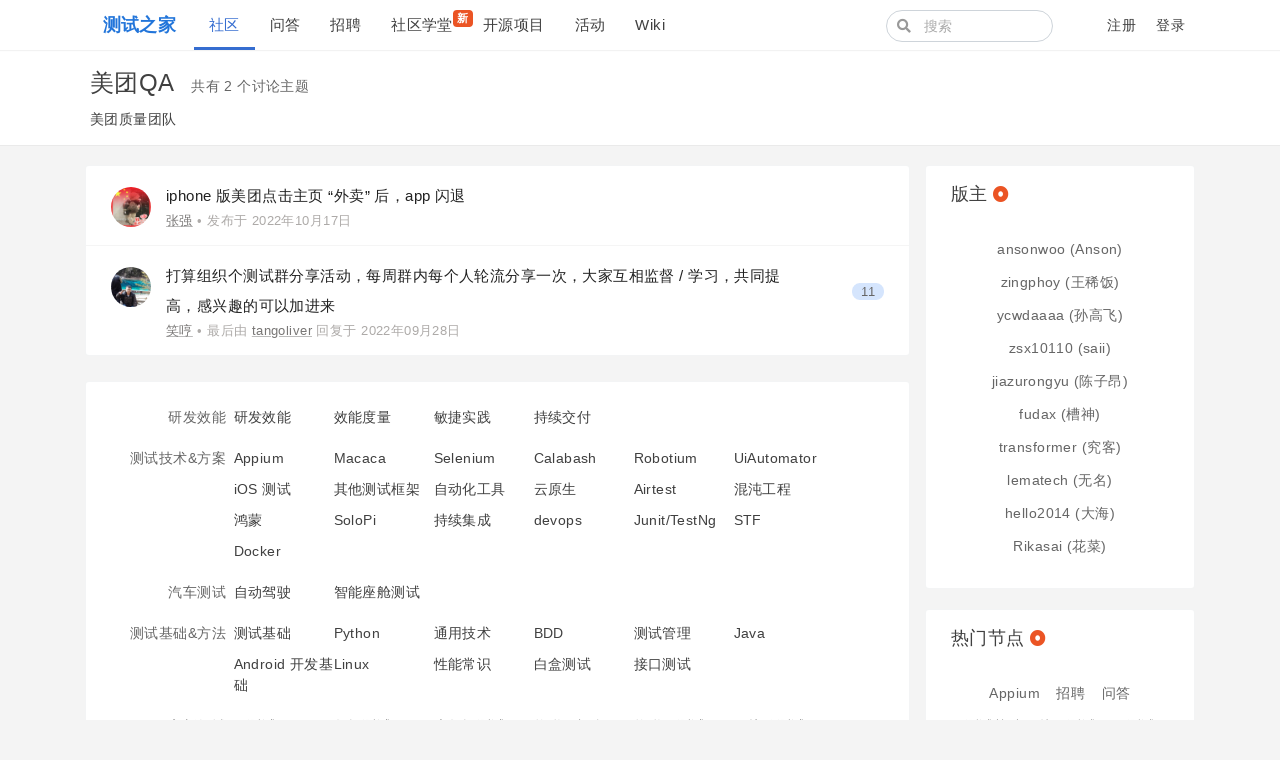

--- FILE ---
content_type: text/html; charset=utf-8
request_url: https://testerhome.com/topics/node169
body_size: 9992
content:
<!--
   _   _                      _                 _
  | | | |                    | |               | |
  | |_| | ___  _ __ ___   ___| | __ _ _ __   __| |
  |  _  |/ _ \| '_ ` _ \ / _ \ |/ _` | '_ \ / _` |
  | | | | (_) | | | | | |  __/ | (_| | | | | (_| |
  \_| |_/\___/|_| |_| |_|\___|_|\__,_|_| |_|\__,_|
  ------------------------------------------------
                          https://gethomeland.com

  - Ruby:  2.7.2-p137
  - Rails: 6.1.3.1
  - Homeland: 3.8.0.beta
-->
<!DOCTYPE html>
<html>
 <head>
    <meta charset='utf-8' />
    <meta name="viewport" content="width=device-width, initial-scale=1, maximum-scale=1, user-scalable=no" />
    <meta name="theme" content="auto">
    <title>美团QA · 社区 · 测试之家</title>
    <meta name="apple-mobile-web-app-capable" content="no">
    <link rel="shortcut icon" type="image/x-icon" href="/photo/favicon.png" />
    <meta content='True' name='HandheldFriendly' />
    <link rel="alternate" type="application/rss+xml" title="订阅最新帖" href="https://testerhome.com/topics/feed" />
    <link rel="stylesheet" media="screen" href="/packs/css/front-1063147a.css" data-turbolinks-track="reload" />
    <link rel="stylesheet" media="screen" href="/packs/css/tailwindcss_compile-bd54f1a0.css" data-turbolinks-track="reload" />
    
    
    <meta name="action-cable-url" content="/cable" />
    <meta name="csrf-param" content="authenticity_token" />
<meta name="csrf-token" content="ZJW+iLtmqAiC/vAL25uRwcgdIDvUnnGGgX3jfWKNxP3IDIQJDWVmT7fbjr8vI7s89YclztHEASCWYC7zXNF0jw==" />
    <script>
var _hmt = _hmt || [];
(function() {
  var hm = document.createElement("script");
  hm.src = "https://hm.baidu.com/hm.js?2c94babfa1f440b1bbbd2dac38628bec";
  var s = document.getElementsByTagName("script")[0]; 
  s.parentNode.insertBefore(hm, s);
})();
</script>

<meta name="baidu_union_verify" content="8c54e7e8a79c88c922a6d9b41349466f">
    <script src="/packs/js/vendors-a910b79346e780ce8450.chunk.js" data-turbolinks-track="reload"></script>
<script src="/packs/js/application-18b47cade2506b27bf82.js" data-turbolinks-track="reload"></script>
    
  </head>
  <body class="page-topics" data-controller-name="topics">
<body class="page-topics" data-controller-name="topics">
    <div class="header navbar navbar-expand-md">
      <div class="container">
        <div class="navbar-header" data-turbolinks-permanent>
          <a href="/" class="navbar-brand"><b>测试之家</b></a>
        </div>
        <button class="navbar-toggler" type="button" data-toggle="collapse" data-target="#main-navbar">
          <span class="navbar-toggler-icon"><i class="fa fa-bars"></i></span>
        </button>
        <div id="main-navbar"  class="collapse navbar-collapse">
          
          <ul id="main-nav-menu" class="navbar-nav d-flex">
  <li class="nav-item"><a class="nav-link active" href="/topics">社区</a></li><li class="nav-item"><a class="nav-link" href="/questions">问答</a></li><li class="nav-item"><a class="nav-link" href="/jobs">招聘</a></li><li class="nav-item"><a class="nav-link" href="/training_courses">社区学堂<span class="new-tag badge badge-danger">新</span></a></li><li class="nav-item"><a class="nav-link" href="/opensource_projects">开源项目</a></li><li class="nav-item"><a class="nav-link" href="/events">活动</a></li><li class="nav-item"><a class="nav-link" href="/wiki">Wiki</a></li>
  
</ul>

        </div>
        <div class="ml-auto d-flex navbar-right">
          <form class="mr-2 navbar-form d-none d-lg-flex form-search active" action="/search" method="GET">
            <i class="fa btn-search fa-search"></i>
            <input type="text" name="q" class="form-control" value="" placeholder="搜索"></input>
        </form>
        <ul class="nav navbar-nav user-bar align-items-center justify-content-end">

    <li class="nav-item"><a class="nav-link" href="/account/sign_up">注册</a></li>

    <li class="nav-item"><a class="nav-link" href="/account/sign_in">登录</a></li>
</ul>



      </div>
    </div>
  </div>

    <div class="sub-navbar node-header node-header-with-node hide-ios">
    <div class="container">
        <div class="title">
          美团QA
          <span class="total">共有 2 个讨论主题</span>
          <div class="pull-right">
            
          </div>
        </div>
        <div class="summary" id="node-summary">
          <p>美团质量团队</p>
        </div>
    </div>
  </div>


  <div id="main" class="container main-container">
    
    
    <!-- @suggest_topics maybe nil or ActiveRecord::Relation, but we need an array -->

<div class="row">

  <div class="col-lg-9">
    <div class="topics topics-node card">
      <div class="card-body item-list">
          <div class="topic media topic-34591" data-prefetch="/topics/34591">
    <div class="avatar">
      <a title="tester_zq (张强)" href="/tester_zq"><img class="media-object avatar-48" src="/uploads/user/avatar/70844/d701e2.jpeg!md" /></a>
    </div>
    <div class="infos media-body">
      <div class="title media-heading">
        <a title="iphone 版美团点击主页 “外卖” 后，app 闪退" href="/topics/34591">
          <span class="node">美团QA</span>
          iphone 版美团点击主页 “外卖” 后，app 闪退
</a>        
        
      </div>
      <div class="info">
        <a class="user-name" data-name="张强" href="/tester_zq">张强</a>
        <span class="hidden-mobile">
          •
            发布于 <abbr class="timeago" title="2022-10-17T18:16:24+08:00">2022年10月17日</abbr>
        </span>
      </div>
    </div>
  </div>
  <div class="topic media topic-27429" data-prefetch="/topics/27429">
    <div class="avatar">
      <a title="xiaohengdada (笑哼)" href="/xiaohengdada"><img class="media-object avatar-48" src="/uploads/user/avatar/12759.jpg!md" /></a>
    </div>
    <div class="infos media-body">
      <div class="title media-heading">
        <a title="打算组织个测试群分享活动，每周群内每个人轮流分享一次，大家互相监督 / 学习，共同提高，感兴趣的可以加进来" href="/topics/27429">
          <span class="node">美团QA</span>
          打算组织个测试群分享活动，每周群内每个人轮流分享一次，大家互相监督 / 学习，共同提高，感兴趣的可以加进来
</a>        
        
      </div>
      <div class="info">
        <a class="user-name" data-name="笑哼" href="/xiaohengdada">笑哼</a>
        <span class="hidden-mobile">
          •
            最后由 <a class="user-name" data-name="tangoliver" href="/tangoliver">tangoliver</a> 回复于 <abbr class="timeago" title="2022-09-28T17:11:58+08:00">2022年09月28日</abbr>
        </span>
      </div>
    </div>
    <div class="count media-right">
        <a class="state-false" href="/topics/27429#reply-219569">11</a>
    </div>
  </div>

      </div>
    </div>

        <div class="index-sections card">
    <div class="card-body">
      <div class="row node-list">
          <div class="node media">
            <label class="mr-2 media-left">研发效能</label>
            <span class="nodes media-body">
                <span class="name"><a title="研发效能" data-id="155" href="/topics/node155">研发效能</a></span>
                <span class="name"><a title="效能度量" data-id="157" href="/topics/node157">效能度量</a></span>
                <span class="name"><a title="敏捷实践" data-id="156" href="/topics/node156">敏捷实践</a></span>
                <span class="name"><a title="持续交付" data-id="154" href="/topics/node154">持续交付</a></span>
            </span>
          </div>
          <div class="node media">
            <label class="mr-2 media-left">测试技术&amp;方案</label>
            <span class="nodes media-body">
                <span class="name"><a title="Appium" data-id="23" href="/topics/node23">Appium</a></span>
                <span class="name"><a title="Macaca" data-id="68" href="/topics/node68">Macaca</a></span>
                <span class="name"><a title="Selenium" data-id="73" href="/topics/node73">Selenium</a></span>
                <span class="name"><a title="Calabash" data-id="35" href="/topics/node35">Calabash</a></span>
                <span class="name"><a title="Robotium" data-id="39" href="/topics/node39">Robotium</a></span>
                <span class="name"><a title="UiAutomator" data-id="53" href="/topics/node53">UiAutomator</a></span>
                <span class="name"><a title="iOS 测试" data-id="51" href="/topics/node51">iOS 测试</a></span>
                <span class="name"><a title="其他测试框架" data-id="31" href="/topics/node31">其他测试框架</a></span>
                <span class="name"><a title="自动化工具" data-id="2" href="/topics/node2">自动化工具</a></span>
                <span class="name"><a title="云原生" data-id="176" href="/topics/node176">云原生</a></span>
                <span class="name"><a title="Airtest" data-id="139" href="/topics/node139">Airtest</a></span>
                <span class="name"><a title="混沌工程" data-id="180" href="/topics/node180">混沌工程</a></span>
                <span class="name"><a title="鸿蒙" data-id="161" href="/topics/node161">鸿蒙</a></span>
                <span class="name"><a title="SoloPi" data-id="152" href="/topics/node152">SoloPi</a></span>
                <span class="name"><a title="持续集成" data-id="46" href="/topics/node46">持续集成</a></span>
                <span class="name"><a title="devops" data-id="98" href="/topics/node98">devops</a></span>
                <span class="name"><a title="Junit/TestNg" data-id="171" href="/topics/node171">Junit/TestNg</a></span>
                <span class="name"><a title="STF" data-id="137" href="/topics/node137">STF</a></span>
                <span class="name"><a title="Docker" data-id="48" href="/topics/node48">Docker</a></span>
            </span>
          </div>
          <div class="node media">
            <label class="mr-2 media-left">汽车测试</label>
            <span class="nodes media-body">
                <span class="name"><a title="自动驾驶" data-id="175" href="/topics/node175">自动驾驶</a></span>
                <span class="name"><a title="智能座舱测试" data-id="182" href="/topics/node182">智能座舱测试</a></span>
            </span>
          </div>
          <div class="node media">
            <label class="mr-2 media-left">测试基础&amp;方法</label>
            <span class="nodes media-body">
                <span class="name"><a title="测试基础" data-id="33" href="/topics/node33">测试基础</a></span>
                <span class="name"><a title="Python" data-id="149" href="/topics/node149">Python</a></span>
                <span class="name"><a title="通用技术" data-id="25" href="/topics/node25">通用技术</a></span>
                <span class="name"><a title="BDD" data-id="41" href="/topics/node41">BDD</a></span>
                <span class="name"><a title="测试管理" data-id="44" href="/topics/node44">测试管理</a></span>
                <span class="name"><a title="Java" data-id="148" href="/topics/node148">Java</a></span>
                <span class="name"><a title="Android 开发基础" data-id="45" href="/topics/node45">Android 开发基础</a></span>
                <span class="name"><a title="Linux" data-id="65" href="/topics/node65">Linux</a></span>
                <span class="name"><a title="性能常识" data-id="79" href="/topics/node79">性能常识</a></span>
                <span class="name"><a title="白盒测试" data-id="15" href="/topics/node15">白盒测试</a></span>
                <span class="name"><a title="接口测试" data-id="62" href="/topics/node62">接口测试</a></span>
            </span>
          </div>
          <div class="node media">
            <label class="mr-2 media-left">高新领域</label>
            <span class="nodes media-body">
                <span class="name"><a title="AI测试" data-id="134" href="/topics/node134">AI测试</a></span>
                <span class="name"><a title="数据测试" data-id="135" href="/topics/node135">数据测试</a></span>
                <span class="name"><a title="大数据测试" data-id="133" href="/topics/node133">大数据测试</a></span>
                <span class="name"><a title="物联网概念" data-id="140" href="/topics/node140">物联网概念</a></span>
                <span class="name"><a title="物联网测试" data-id="141" href="/topics/node141">物联网测试</a></span>
                <span class="name"><a title="区块链测试" data-id="143" href="/topics/node143">区块链测试</a></span>
            </span>
          </div>
          <div class="node media">
            <label class="mr-2 media-left">专题测试</label>
            <span class="nodes media-body">
                <span class="name"><a title="移动性能测试" data-id="32" href="/topics/node32">移动性能测试</a></span>
                <span class="name"><a title="音视频测试" data-id="151" href="/topics/node151">音视频测试</a></span>
                <span class="name"><a title="测试覆盖率" data-id="147" href="/topics/node147">测试覆盖率</a></span>
                <span class="name"><a title="前端测试" data-id="16" href="/topics/node16">前端测试</a></span>
                <span class="name"><a title="性能测试工具" data-id="3" href="/topics/node3">性能测试工具</a></span>
                <span class="name"><a title="安全测试" data-id="34" href="/topics/node34">安全测试</a></span>
                <span class="name"><a title="品质管理" data-id="77" href="/topics/node77">品质管理</a></span>
                <span class="name"><a title="接口和协议组成" data-id="66" href="/topics/node66">接口和协议组成</a></span>
                <span class="name"><a title="游戏测试" data-id="136" href="/topics/node136">游戏测试</a></span>
                <span class="name"><a title="VR/AR/MR" data-id="85" href="/topics/node85">VR/AR/MR</a></span>
            </span>
          </div>
          <div class="node media">
            <label class="mr-2 media-left">职业发展</label>
            <span class="nodes media-body">
                <span class="name"><a title="招聘" data-id="19" href="/topics/node19">招聘</a></span>
                <span class="name"><a title="求职" data-id="95" href="/topics/node95">求职</a></span>
                <span class="name"><a title="职业经验" data-id="12" href="/topics/node12">职业经验</a></span>
                <span class="name"><a title="刷题去WLB965" data-id="160" href="/topics/node160">刷题去WLB965</a></span>
            </span>
          </div>
          <div class="node media">
            <label class="mr-2 media-left">社区活动</label>
            <span class="nodes media-body">
                <span class="name"><a title="MTSC" data-id="129" href="/topics/node129">MTSC</a></span>
                <span class="name"><a title="互帮互助" data-id="125" href="/topics/node125">互帮互助</a></span>
                <span class="name"><a title="小道消息" data-id="38" href="/topics/node38">小道消息</a></span>
                <span class="name"><a title="人脉内推" data-id="131" href="/topics/node131">人脉内推</a></span>
                <span class="name"><a title="公告" data-id="130" href="/topics/node130">公告</a></span>
                <span class="name"><a title="匿名职言" data-id="37" href="/topics/node37">匿名职言</a></span>
                <span class="name"><a title="测试媛" data-id="128" href="/topics/node128">测试媛</a></span>
                <span class="name"><a title="读书会" data-id="87" href="/topics/node87">读书会</a></span>
                <span class="name"><a title="灌水" data-id="11" href="/topics/node11">灌水</a></span>
                <span class="name"><a title="书籍点评" data-id="22" href="/topics/node22">书籍点评</a></span>
                <span class="name"><a title="公开课" data-id="67" href="/topics/node67">公开课</a></span>
                <span class="name"><a title="树洞" data-id="132" href="/topics/node132">树洞</a></span>
                <span class="name"><a title="社区管理" data-id="13" href="/topics/node13">社区管理</a></span>
                <span class="name"><a title="年终总结" data-id="177" href="/topics/node177">年终总结</a></span>
                <span class="name"><a title="跳蚤街" data-id="146" href="/topics/node146">跳蚤街</a></span>
                <span class="name"><a title="活动沙龙" data-id="24" href="/topics/node24">活动沙龙</a></span>
                <span class="name"><a title="问答" data-id="20" href="/topics/node20">问答</a></span>
            </span>
          </div>
          <div class="node media">
            <label class="mr-2 media-left">测试服务</label>
            <span class="nodes media-body">
                <span class="name"><a title="WeTest腾讯质量开发平台" data-id="80" href="/topics/node80">WeTest腾讯质量开发平台</a></span>
                <span class="name"><a title="产品与解决方案" data-id="8" href="/topics/node8">产品与解决方案</a></span>
                <span class="name"><a title="云测服务" data-id="6" href="/topics/node6">云测服务</a></span>
                <span class="name"><a title="DaoCloud" data-id="57" href="/topics/node57">DaoCloud</a></span>
                <span class="name"><a title="龙测科技" data-id="181" href="/topics/node181">龙测科技</a></span>
                <span class="name"><a title="百度MTC" data-id="64" href="/topics/node64">百度MTC</a></span>
                <span class="name"><a title="Bug 曝光台" data-id="47" href="/topics/node47">Bug 曝光台</a></span>
                <span class="name"><a title="云原生性能测试工具" data-id="179" href="/topics/node179">云原生性能测试工具</a></span>
                <span class="name"><a title="fir.im" data-id="49" href="/topics/node49">fir.im</a></span>
                <span class="name"><a title="OneAPM" data-id="50" href="/topics/node50">OneAPM</a></span>
                <span class="name"><a title="兼职/私活" data-id="158" href="/topics/node158">兼职/私活</a></span>
            </span>
          </div>
          <div class="node media">
            <label class="mr-2 media-left">萌新专区</label>
            <span class="nodes media-body">
                <span class="name"><a title="新手区" data-id="36" href="/topics/node36">新手区</a></span>
                <span class="name"><a title="习惯性伸手党区" data-id="40" href="/topics/node40">习惯性伸手党区</a></span>
            </span>
          </div>
          <div class="node media">
            <label class="mr-2 media-left">私密圈子</label>
            <span class="nodes media-body">
                <span class="name"><a title="单身贵族" data-id="115" href="/topics/node115">单身贵族</a></span>
                <span class="name"><a title="新秀群" data-id="114" href="/topics/node114">新秀群</a></span>
                <span class="name"><a title="运动圈" data-id="124" href="/topics/node124">运动圈</a></span>
                <span class="name"><a title="内部站务" data-id="119" href="/topics/node119">内部站务</a></span>
                <span class="name"><a title="搞机圈" data-id="126" href="/topics/node126">搞机圈</a></span>
                <span class="name"><a title="测试行业内参" data-id="117" href="/topics/node117">测试行业内参</a></span>
            </span>
          </div>
          <div class="node media">
            <label class="mr-2 media-left">测试团队</label>
            <span class="nodes media-body">
                <span class="name"><a title="腾讯移动品质中心TMQ" data-id="72" href="/topics/node72">腾讯移动品质中心TMQ</a></span>
                <span class="name"><a title="360Qtest团队" data-id="70" href="/topics/node70">360Qtest团队</a></span>
                <span class="name"><a title="中通科技测试" data-id="178" href="/topics/node178">中通科技测试</a></span>
                <span class="name"><a title="快手QA" data-id="170" href="/topics/node170">快手QA</a></span>
                <span class="name"><a title="美团QA" data-id="169" href="/topics/node169">美团QA</a></span>
                <span class="name"><a title="转转QA" data-id="144" href="/topics/node144">转转QA</a></span>
                <span class="name"><a title="京东质量社区" data-id="120" href="/topics/node120">京东质量社区</a></span>
                <span class="name"><a title="搜狗质量部" data-id="118" href="/topics/node118">搜狗质量部</a></span>
            </span>
          </div>
          <div class="node media">
            <label class="mr-2 media-left">开源项目</label>
            <span class="nodes media-body">
                <span class="name"><a title="TTF基金会管理" data-id="150" href="/topics/node150">TTF基金会管理</a></span>
                <span class="name"><a title="Appetizer" data-id="127" href="/topics/node127">Appetizer</a></span>
                <span class="name"><a title="AppCrawler" data-id="83" href="/topics/node83">AppCrawler</a></span>
                <span class="name"><a title="开源测试工具" data-id="63" href="/topics/node63">开源测试工具</a></span>
                <span class="name"><a title="HttpRunner" data-id="138" href="/topics/node138">HttpRunner</a></span>
                <span class="name"><a title="AgileTC" data-id="173" href="/topics/node173">AgileTC</a></span>
                <span class="name"><a title="hrun4j" data-id="172" href="/topics/node172">hrun4j</a></span>
                <span class="name"><a title="柯南流量录制回放平台" data-id="174" href="/topics/node174">柯南流量录制回放平台</a></span>
                <span class="name"><a title="ATX" data-id="78" href="/topics/node78">ATX</a></span>
                <span class="name"><a title="MeterSphere" data-id="159" href="/topics/node159">MeterSphere</a></span>
            </span>
          </div>
          <div class="node media">
            <label class="mr-2 media-left">Share</label>
            <span class="nodes media-body">
                <span class="name"><a title="Movie" data-id="163" href="/topics/node163">Movie</a></span>
                <span class="name"><a title="Music" data-id="164" href="/topics/node164">Music</a></span>
                <span class="name"><a title="Fun" data-id="162" href="/topics/node162">Fun</a></span>
            </span>
          </div>
          <div class="node media">
            <label class="mr-2 media-left">Geek</label>
            <span class="nodes media-body">
                <span class="name"><a title="PlayStation / XBox" data-id="168" href="/topics/node168">PlayStation / XBox</a></span>
                <span class="name"><a title="Google" data-id="166" href="/topics/node166">Google</a></span>
                <span class="name"><a title="Coding" data-id="167" href="/topics/node167">Coding</a></span>
                <span class="name"><a title="Apple" data-id="165" href="/topics/node165">Apple</a></span>
            </span>
          </div>
      </div>
    </div>
  </div>

  </div>
  <div class="sidebar col-lg-3">
    

<!--div class="panel panel-default">

<div class="content" style="text-align:center">
     <a href="https://perfdog.qq.com/apply?ADTAG=media.testerhome.banner2">
<img src='https://testerhome.com/uploads/photo/2020/e9beb864-3c92-458a-87ad-7d3b7c6d07f2.png'   height="200"  width="100%" >
</a>
 </div>


</div-->

  <div class="index-locations card">
    <div class="card-header">版主 <i class="fas fa-dot-circle" aria-hidden="true"></i></div>
    <div class="card-body location-list" style="text-align:center;">
        <span class="name">
          <a title="自动驾驶" data-original-title="自动驾驶" data-toggle="tooltip" class="name" href="ansonwoo">ansonwoo (Anson)</a>
        </span>
        <span class="name">
          <a title="互帮互助, 灌水" data-original-title="互帮互助, 灌水" data-toggle="tooltip" class="name" href="zingphoy">zingphoy (王稀饭)</a>
        </span>
        <span class="name">
          <a title="AI测试, 数据测试, 大数据测试" data-original-title="AI测试, 数据测试, 大数据测试" data-toggle="tooltip" class="name" href="ycwdaaaa">ycwdaaaa (孙高飞)</a>
        </span>
        <span class="name">
          <a title="测试覆盖率" data-original-title="测试覆盖率" data-toggle="tooltip" class="name" href="zsx10110">zsx10110 (saii)</a>
        </span>
        <span class="name">
          <a title="品质管理, 接口和协议组成, 游戏测试, VR/AR/MR" data-original-title="品质管理, 接口和协议组成, 游戏测试, VR/AR/MR" data-toggle="tooltip" class="name" href="jiazurongyu">jiazurongyu (陈子昂)</a>
        </span>
        <span class="name">
          <a title="匿名职言, 灌水" data-original-title="匿名职言, 灌水" data-toggle="tooltip" class="name" href="fudax">fudax (槽神)</a>
        </span>
        <span class="name">
          <a title="接口测试, Appium" data-original-title="接口测试, Appium" data-toggle="tooltip" class="name" href="transformer">transformer (究客)</a>
        </span>
        <span class="name">
          <a title="hrun4j" data-original-title="hrun4j" data-toggle="tooltip" class="name" href="lematech">lematech (无名)</a>
        </span>
        <span class="name">
          <a title="数据测试" data-original-title="数据测试" data-toggle="tooltip" class="name" href="hello2014">hello2014 (大海)</a>
        </span>
        <span class="name">
          <a title="测试基础, 新手区, 招聘" data-original-title="测试基础, 新手区, 招聘" data-toggle="tooltip" class="name" href="Rikasai">Rikasai (花菜)</a>
        </span>
    </div>
  </div>

    <div class="index-locations card">
      <div class="card-header">热门节点 <i class="fas fa-dot-circle" aria-hidden="true"></i></div>
      <div class="card-body location-list" style="text-align:center;">
          <span class="name"><a title="Appium" data-id="23" href="/topics/node23">Appium</a></span>
          <span class="name"><a title="招聘" data-id="19" href="/topics/node19">招聘</a></span>
          <span class="name"><a title="问答" data-id="20" href="/topics/node20">问答</a></span>
          <span class="name"><a title="测试基础" data-id="33" href="/topics/node33">测试基础</a></span>
          <span class="name"><a title="接口测试" data-id="62" href="/topics/node62">接口测试</a></span>
          <span class="name"><a title="AI测试" data-id="134" href="/topics/node134">AI测试</a></span>
          <span class="name"><a title="匿名职言" data-id="37" href="/topics/node37">匿名职言</a></span>
          <span class="name"><a title="自动化工具" data-id="2" href="/topics/node2">自动化工具</a></span>
          <span class="name"><a title="新手区" data-id="36" href="/topics/node36">新手区</a></span>
          <span class="name"><a title="Bug 曝光台" data-id="47" href="/topics/node47">Bug 曝光台</a></span>
      </div>
    </div>


<div class="topic-sidebar card">
  <div class="card-header">大家都在关注的专栏 <i class="fa fa-columns"></i></div>
  <div class="card-body row">

        <div class="sidebar-column col-md-12">
          <div class="media">
            <div class="media-left media-middle mr-3">
              <img class="media-object avatar-48" src="/uploads/column/2018/aeff9683-c24a-4c54-a4b3-c8d7d92bd29b.jpeg">
            </div>
            <div class="media-body">
              <h4 class="media-heading sidebar-column-name"><a title="测试开发之路" class="node column-node" href="/columns/devtester">测试开发之路</a></h4>
              <p><a class="user-name" data-name="孙高飞" href="/ycwdaaaa">孙高飞</a></p>
            </div>
            <div class="media-right">
              <div class="sidebar-count">98 篇</div>
            </div>
          </div>
          <div class="sidebar-description"><i></i></div>
        </div>


        <div class="col-md-6 sidebar-column-second-level">
          <div class="sidebar-column">
            <div class="media">
              <div class="media-left media-middle">
                <img class="media-object avatar-48" src="/uploads/column/2018/1e2305ee-dde6-4c20-9371-e5568f9a1f43.png">
              </div>
              <div class="media-body ml-2">
                <h4 class="media-heading">
                  <div class="sidebar-column-name">
                    <a title="有赞测试" class="node column-node" href="/columns/yz-tester">有赞测试</a>
                  </div>
                </h4>
                <p><a class="sidebar-column-user-name" data-name="有赞测试团队" href="/youzancoder">有赞测试团队</a></p>
              </div>
            </div>
            <div class="sidebar-description"><i>有赞测试在技术上的尝试和探索从未止步，我们会在这里记录每一次心得，分享每一次收货。欢迎加入我们，一起讨论，一起分享，一起成长！</i></div>
          </div>
        </div>

        <div class="col-md-6 sidebar-column-second-level">
          <div class="sidebar-column">
            <div class="media">
              <div class="media-left media-middle">
                <img class="media-object avatar-48" src="/uploads/column/2022/ba7a0f7f-5134-4d4f-870a-a9a37e834f4d.png">
              </div>
              <div class="media-body ml-2">
                <h4 class="media-heading">
                  <div class="sidebar-column-name">
                    <a title="测试驿栈-由浅入深学性能" class="node column-node" href="/columns/YiZhan">测试驿栈-由浅入深学性能</a>
                  </div>
                </h4>
                <p><a class="sidebar-column-user-name" data-name="飞天小子的性能课堂" href="/uhz2008">飞天小子的性能课堂</a></p>
              </div>
            </div>
            <div class="sidebar-description"><i>微信uhz2008，不闲聊</i></div>
          </div>
        </div>

        <div class="col-md-6 sidebar-column-second-level">
          <div class="sidebar-column">
            <div class="media">
              <div class="media-left media-middle">
                <img class="media-object avatar-48" src="/uploads/column/2018/e5ebc7e5-6898-4038-b0b0-120f0e97fdec.png">
              </div>
              <div class="media-body ml-2">
                <h4 class="media-heading">
                  <div class="sidebar-column-name">
                    <a title="Qtest测试之道" class="node column-node" href="/columns/Qtest">Qtest测试之道</a>
                  </div>
                </h4>
                <p><a class="sidebar-column-user-name" data-name="360Qtest团队" href="/Qtest">360Qtest团队</a></p>
              </div>
            </div>
            <div class="sidebar-description"><i>“极致做事，简单做人”，Qtest愿与您结伴、分享！
欢迎关注我们的微信公众号【Qtest之道】</i></div>
          </div>
        </div>

        <div class="col-md-6 sidebar-column-second-level">
          <div class="sidebar-column">
            <div class="media">
              <div class="media-left media-middle">
                <img class="media-object avatar-48" src="/uploads/column/2021/3a657dbd-4f89-4dc6-ac37-764dd2749e36.png">
              </div>
              <div class="media-body ml-2">
                <h4 class="media-heading">
                  <div class="sidebar-column-name">
                    <a title="FunTester" class="node column-node" href="/columns/FunTester">FunTester</a>
                  </div>
                </h4>
                <p><a class="sidebar-column-user-name" data-name="FunTester" href="/Fhaohaizi">FunTester</a></p>
              </div>
            </div>
            <div class="sidebar-description"><i>FunTester，Have Fun ~ Tester ！</i></div>
          </div>
        </div>
  </div>
</div>


<div class="card">
  <div class="card-header">急聘 <i class="fa fa-bolt"></i></div>
  <div class="card-body">


        <div class="topic media topic-43492 mb-2">
          <div class="avatar mr-2">
            <a title="Irene.chen" href="/Irene.chen"><img class="media-object avatar-32" src="https://testerhome.com/system/letter_avatars/i.png" /></a>
          </div>
          <div class="infos media-body">
            <div class="title media-heading">
              <a title="测试工程师" href="/topics/43492">
                  测试工程师
</a>            </div>
          </div>
        </div>


        <div class="topic media topic-43486 mb-2">
          <div class="avatar mr-2">
            <a title="zhMamba" href="/zhMamba"><img class="media-object avatar-32" src="https://testerhome.com/system/letter_avatars/z.png" /></a>
          </div>
          <div class="infos media-body">
            <div class="title media-heading">
              <a title="【内推】淘宝，阿里，高德" href="/topics/43486">
                  【内推】淘宝，阿里，高德
</a>            </div>
          </div>
        </div>


        <div class="topic media topic-43470 mb-2">
          <div class="avatar mr-2">
            <a title="TH_tester (TesterHome小助手)" href="/TH_tester"><img class="media-object avatar-32" src="/uploads/user/avatar/67389/8250c9.png!sm" /></a>
          </div>
          <div class="infos media-body">
            <div class="title media-heading">
              <a title="德勤（重庆）招聘 SAP 实施顾问、SAP 开发顾问，月薪最高 2 万！" href="/topics/43470">
                  德勤（重庆）招聘 SAP 实施顾问、SAP 开发顾问，月薪最高 2 万！
</a>            </div>
          </div>
        </div>


        <div class="topic media topic-43441 mb-2">
          <div class="avatar mr-2">
            <a title="PimLee (PimLee)" href="/PimLee"><img class="media-object avatar-32" src="/uploads/user/avatar/65441/d98c90.jpeg!sm" /></a>
          </div>
          <div class="infos media-body">
            <div class="title media-heading">
              <a title="招聘，可内推" href="/topics/43441">
                  招聘，可内推
</a>            </div>
          </div>
        </div>


        <div class="topic media topic-43418 mb-2">
          <div class="avatar mr-2">
            <a title="Seaker (hemming)" href="/Seaker"><img class="media-object avatar-32" src="/uploads/user/avatar/89106/956a00.png!sm" /></a>
          </div>
          <div class="infos media-body">
            <div class="title media-heading">
              <a title="【深圳】卓驭科技 -  产品测试工程师" href="/topics/43418">
                  【深圳】卓驭科技 -  产品测试工程师
</a>            </div>
          </div>
        </div>

<!--    <hr>-->
<!--    <div class="input-group">-->
<!--      <input type="text" class="form-control disabled" readonly="readonly" placeholder="我要内推！">-->
<!--      <span class="input-group-btn">-->
<!--        <a href="https://jinshuju.net/f/V3TeyX" class="btn btn-default" type="button">Go!</a>-->
<!--      </span>-->
<!--    </div>-->
  </div>
</div>


<div class="card">
  <div class="card-header">小帖士</div>
  <div class="card-body">
    当你不好意思拒绝别人的时候，想想他们为什么好意思为难你
  </div>
</div>

<div class="_un22wbhhc5"></div>
    <script type="text/javascript"> 
        (window.slotbydup = window.slotbydup || []).push({
            id: "u6999134",
            container: "_un22wbhhc5",
            async: true
        });
    </script>
    <!-- 多条广告如下脚本只需引入一次 -->
    <script type="text/javascript" src="//cpro.baidustatic.com/cpro/ui/cm.js" async="async" defer="defer" >
    </script>
<div>
  <div class="card">
    <div class="card-header">推荐 TesterHome 资源</div>
    <ul class="list-group">
      <!--
      <li class="list-group-item"><i class="fas fa-download"></i> <a href="https://testerhome.com/topics/680">Appium 国内下载地址</a></li>
      <li class="list-group-item"><i class="fab fa-android"></i></i> <a href="https://fir.im/w2j5" target="_blank">TesterHome 官方Android客户端</a></li>
      -->
      <li class="list-group-item"><i class="fab fa-youtube"></i> <a href="https://testerhome.com/topics/4132" target="_blank" rel="nofollow">TesterHome公开课</a></li>
      <li class="list-group-item"><i class="fa fa-coffee"></i> <a href="https://www.ximalaya.com/zhubo/381373974/sound/">小道消息播客</a></li>
      <li class="list-group-item"><i class="fa fa-user"></i> <a href="https://testerhome.com/topics/10926">TesterHome各地沙龙联系人</a></li>
    </ul>
  </div>

  <div class="card">
    <div class="card-header">关注 TesterHome 公众号</div>
    <ul class="list-group">
      <li class="list-group-item">
        <a href="https://testerhome.com/topics/680"><img src='https://testerhome.com/photo/weixin.jpg'   height="100%"  width="100%" ></a>
      </li>
    </ul>
  </div>

  <div class="card">
    <div class="card-header">友情社区</div>
    <ul class="list-group" style="text-align:center">
      <li class="list-group-item">
        <a href="https://ruby-china.org" target="_blank" title="Ruby China">
          <img src="https://testerhome.com/photo/2015/6f5b0ecb45d8c0507bd632451c19c14c.png" style="width:120px;height:40px;">
        </a>
      </li>
      <!-- li class="list-group-item">
        <a href="https://juejin.im" target="_blank" title="掘金">
          <img src="https://lf3-cdn-tos.bytescm.com/obj/static/xitu_juejin_web/dcec27cc6ece0eb5bb217e62e6bec104.svg" style="width:120px;height:40px;">
        </a>
      </li -->
      <li class="list-group-item">
        <a href="https://laravel-china.org" target="_blank" title="我们是高品质的 Laravel 开发者社区，致力于为 Laravel 开发者提供一个分享创造、结识伙伴、协同互助的平台。">
          <img src="https://testerhome.com/photo/2015/4d8097aa28b6f7953a5dd121764c9267.png" style="width:120px; margin: 6px 0;">  </a>
      </li>

<li class="list-group-item"><a href="https://www.heapdump.cn/" rel="nofollow" title="HeapDump" target="_blank"><img src="https://testerhome.com/uploads/photo/2021/5d18f0b3-1a54-478c-bafc-705b34a8d4bc.jpg" style="width:150px; "></a></li>


      <!--li class="list-group-item"><a href="http://golangtc.com/" rel="nofollow" title="Golang 中国" target="_blank"><img src="https://is.golangtc.com/logo/golangtc.png" style="width:130px; "></a></li-->
      
<li class="list-group-item"><a href="https://jenkins-zh.cn/" rel="nofollow" title="Jenkins中文社区" target="_blank"><img src="https://testerhome.com/uploads/photo/2021/55bd1e26-a85c-4674-a09d-ddca406341f5.png" style="width:60px; "></a></li>


<li class="list-group-item"><a href="https://sonic-cloud.wiki/" rel="nofollow" title="Sonic社区" target="_blank"><img src="https://testerhome.com/uploads/photo/2022/d4d09dcc-22fc-49e4-8254-0b347f2b3262.png" style="width:130px; "></a></li>
    </ul>
  </div>
  <div class="card">
    <div class="card-header">合作伙伴</div>
    <ul class="list-group" style="text-align:center">
      <li class="list-group-item">
        <a href="https://appiumpro.com/" target="_blank" title="Become an Appium Pro">
          <img src="https://testerhome.com/uploads/photo/2018/4811aa1f-cbb8-4344-ae3d-345b7ffc3926.png" style="width:120px;">
        </a>
      </li>
      <li class="list-group-item">
        <a href="http://wetest.qq.com/?utm_source=testerhome&utm_content=partner" target="_blank" title="移动开发一站式解决方案">
          <img src="https://testerhome.com/uploads/photo/2021/163f2954-3170-4896-a19c-f22a1f9e362a.png" style="width:200px;" />
        </a>
      </li>
    </ul>
  </div>
</div>

  </div>
</div>

  </div>

  <footer class="footer" id="footer" data-turbolinks-permanent>
    <div class="container">
      <div class="row">
  <div class="col-sm-9">
    <div class="media">

      <div class="media-left">
        <img src="https://testerhome.com/uploads/photo/2016/274e7ebc8ad0db0b7e718fceea3628a9.png!large" style="width:48px;">
      </div>

      <div class="media-body ml-2">

        <div class="links" style="color:black;">
          <a href="https://testerhome.com/wiki/about">关于</a> /
          <a href="https://testerhome.com/users">活跃用户</a> /
          <a href="https://www.bagevent.com/event/7689076?bag_track=sqznpt"  target="_blank">中国移动互联网测试技术大会</a> /
          <a href="/topics/node13">反馈</a> /
          <a href="https://github.com/testerhome">Github</a> /
          <a href="https://testerhome.com//api-doc/">API</a> /
          <a href="/wiki/spreadtesterhome">帮助推广</a>

        </div>
        <div class="copyright" style="font-size:14px; color:#9CA4A9;margin-top:0px;margin-bottom:5px">
          TesterHome社区，测试之家，由众多测试工程师组织和维护的技术社区，致力于帮助新人成长，提高测试地位，推进质量发展。Inspired by RubyChina
        </div>
        <div class="links"  data-no-turbolink="">
          <span style="font-size:14px; color:#666;">友情链接</span><span style="margin-left:5px">
            <a style="" href="http://wetest.qq.com/?utm_source=testerhome&utm_content=friendslinks" target="_blank">WeTest腾讯质量开放平台</a> /
            <a style="" href="http://www.infoq.com/cn" target="_blank">InfoQ</a> /
            <a style="" href="https://juejin.cn/" target="_blank">掘金</a> /
            <a style="" href="https://segmentfault.com/" target="_blank">SegmentFault</a> /
            <a style="" href="https://www.testwo.com/" target="_blank">测试窝</a> /
            <a style="" href="http://tieba.baidu.com/f?ie=utf-8&kw=%E8%BD%AF%E4%BB%B6%E6%B5%8B%E8%AF%95&fr=search" target="_blank">百度测试吧</a> /
            <a style="" href="http://www.itdks.com/" target="_blank">IT大咖说</a>
          </span>
        </div>
        <div class="links" style="margin-top:0px" data-no-turbolink="">
          <a href="?locale=zh-CN" rel="nofollow">简体中文</a> / <a href="?locale=zh-TW" rel="nofollow">正體中文</a> / <a href="?locale=en" rel="nofollow">English</a>
        </div>




      </div>
    </div>
  </div>

  <div class="col-sm-3 friends">
    <a href="https://www.biggeryun.com/?f=60067a65600b4"
       target="_blank" rel="twipsy" style="display:inline-block;margin-right:5px;" data-original-title="本站服务器由比格云赞助"><img src="https://testerhome.com/uploads/photo/2021/685b27cf-3507-44e2-90bf-f3fe5175edd5.jpg" style="height:50px"></a>

    <a href="http://www.sendcloud.net/"
       target="_blank" rel="twipsy" style="display:inline-block;margin-right:5px;" data-original-title="邮件服务由 SendCloud 赞助"><img src="https://testerhome.com/uploads/photo/2017/0f9fb5db-2472-4430-9f7e-6c051f28c3c9.png" style="height:28px"></a>
  </div>
</div>
<hr />
<div class="row"  style="text-align:center"  >


          <span style="font-size:14px; color:#666;"> ©testerhome.com 测试之家</span>
          <a href="https://beian.miit.gov.cn/"  target="_blank">&nbsp;&nbsp;渝ICP备2022001292号</a><br />

&nbsp;&nbsp;<img src="/uploads/photo/2024/332408c8-92a7-4591-9335-3efa595a6b2d.png" width="16" height="16">渝公网安备 50022202000435号

<span style="font-size:14px; color:#666;"> &nbsp;&nbsp; 版权所有 © 重庆年云聚力信息技术有限公司</span>
</div>
    </div>
  </footer>

  <script type="text/javascript" data-turbolinks-eval="false">
    App.root_url = "https://testerhome.com/";
    App.asset_url = "";
    App.twemoji_url = "https://twemoji.ruby-china.com/2";
    App.locale = "zh-CN";
  </script>
  
  <script>
    ga('create', '', 'auto');
    ga('require', 'displayfeatures');
    ga('send', 'pageview');
  </script>
  <div class="zoom-overlay"></div>
</body>
</html>
